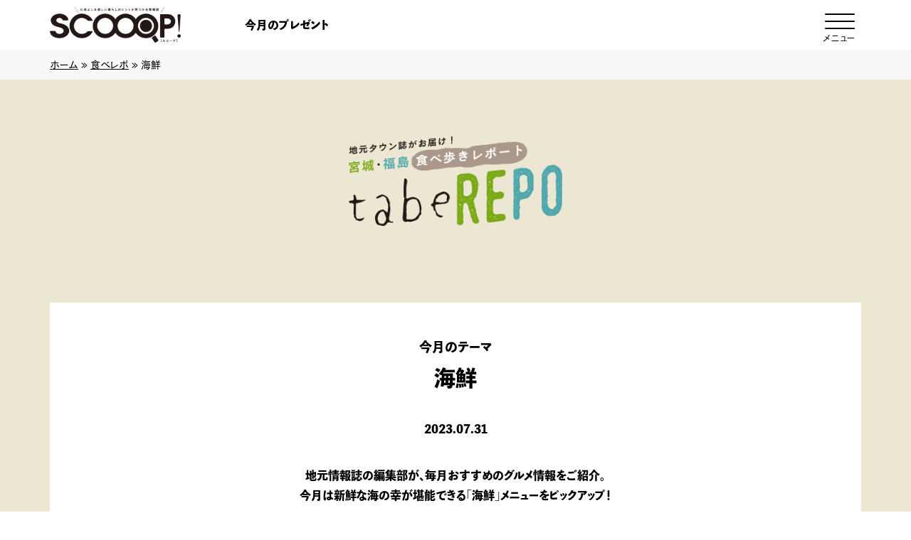

--- FILE ---
content_type: text/html; charset=UTF-8
request_url: https://scooop.jp/taberepo/p3278/
body_size: 5966
content:
<!DOCTYPE html>
<html lang="ja">
<head>
  <meta charset="UTF-8">
  <meta name="viewport" content="width=device-width, initial-scale=1, viewport-fit=cover">
  <meta name="format-detection" content="telephone=no">
  <meta name='robots' content='index, follow, max-image-preview:large, max-snippet:-1, max-video-preview:-1' />

	<!-- This site is optimized with the Yoast SEO plugin v26.7 - https://yoast.com/wordpress/plugins/seo/ -->
	<link media="all" href="https://scooop.jp/wp-content/cache/autoptimize/css/autoptimize_f094b90016236941c97644f9becc36f9.css" rel="stylesheet"><title>海鮮 - みやぎ生協 SCOOOP!（スコープ）</title>
	<link rel="canonical" href="https://scooop.jp/taberepo/p3278/" />
	<meta property="og:locale" content="ja_JP" />
	<meta property="og:type" content="article" />
	<meta property="og:title" content="海鮮 - みやぎ生協 SCOOOP!（スコープ）" />
	<meta property="og:url" content="https://scooop.jp/taberepo/p3278/" />
	<meta property="og:site_name" content="みやぎ生協 SCOOOP!（スコープ）" />
	<meta property="og:image" content="https://scooop.jp/wp-content/uploads/2023/07/repo01.jpg" />
	<meta property="og:image:width" content="600" />
	<meta property="og:image:height" content="400" />
	<meta property="og:image:type" content="image/jpeg" />
	<meta name="twitter:card" content="summary_large_image" />
	<script type="application/ld+json" class="yoast-schema-graph">{"@context":"https://schema.org","@graph":[{"@type":"WebPage","@id":"https://scooop.jp/taberepo/p3278/","url":"https://scooop.jp/taberepo/p3278/","name":"海鮮 - みやぎ生協 SCOOOP!（スコープ）","isPartOf":{"@id":"https://scooop.jp/#website"},"primaryImageOfPage":{"@id":"https://scooop.jp/taberepo/p3278/#primaryimage"},"image":{"@id":"https://scooop.jp/taberepo/p3278/#primaryimage"},"thumbnailUrl":"https://scooop.jp/wp-content/uploads/2023/07/repo01.jpg","datePublished":"2023-07-31T09:00:43+00:00","breadcrumb":{"@id":"https://scooop.jp/taberepo/p3278/#breadcrumb"},"inLanguage":"ja","potentialAction":[{"@type":"ReadAction","target":["https://scooop.jp/taberepo/p3278/"]}]},{"@type":"ImageObject","inLanguage":"ja","@id":"https://scooop.jp/taberepo/p3278/#primaryimage","url":"https://scooop.jp/wp-content/uploads/2023/07/repo01.jpg","contentUrl":"https://scooop.jp/wp-content/uploads/2023/07/repo01.jpg","width":600,"height":400},{"@type":"BreadcrumbList","@id":"https://scooop.jp/taberepo/p3278/#breadcrumb","itemListElement":[{"@type":"ListItem","position":1,"name":"ホーム","item":"https://scooop.jp/"},{"@type":"ListItem","position":2,"name":"食べレポ","item":"https://scooop.jp/taberepo/"},{"@type":"ListItem","position":3,"name":"海鮮"}]},{"@type":"WebSite","@id":"https://scooop.jp/#website","url":"https://scooop.jp/","name":"みやぎ生協 SCOOOP!（スコープ）","description":"心地よい＆楽しいくらしのヒントが見つかる情報誌「SCOOOP！（スコープ）」は毎月ためになる料理や生産者の声が聞こえるレポート、イベント、プレゼントなど、魅力がいっぱいの生協情報誌です。","potentialAction":[{"@type":"SearchAction","target":{"@type":"EntryPoint","urlTemplate":"https://scooop.jp/?s={search_term_string}"},"query-input":{"@type":"PropertyValueSpecification","valueRequired":true,"valueName":"search_term_string"}}],"inLanguage":"ja"}]}</script>
	<!-- / Yoast SEO plugin. -->




<link rel="apple-touch-icon" sizes="180x180" href="/wp-content/uploads/fbrfg/apple-touch-icon.png">
<link rel="icon" type="image/png" sizes="32x32" href="/wp-content/uploads/fbrfg/favicon-32x32.png">
<link rel="icon" type="image/png" sizes="16x16" href="/wp-content/uploads/fbrfg/favicon-16x16.png">
<link rel="manifest" href="/wp-content/uploads/fbrfg/site.webmanifest">
<link rel="mask-icon" href="/wp-content/uploads/fbrfg/safari-pinned-tab.svg" color="#111111">
<link rel="shortcut icon" href="/wp-content/uploads/fbrfg/favicon.ico">
<meta name="msapplication-TileColor" content="#ffffff">
<meta name="msapplication-config" content="/wp-content/uploads/fbrfg/browserconfig.xml">
<meta name="theme-color" content="#ffffff"><!-- この URL で利用できる AMP HTML バージョンはありません。 --><!-- Google Tag Manager -->
<script>(function(w,d,s,l,i){w[l]=w[l]||[];w[l].push({'gtm.start':
new Date().getTime(),event:'gtm.js'});var f=d.getElementsByTagName(s)[0],
j=d.createElement(s),dl=l!='dataLayer'?'&l='+l:'';j.async=true;j.src=
'https://www.googletagmanager.com/gtm.js?id='+i+dl;f.parentNode.insertBefore(j,f);
})(window,document,'script','dataLayer','GTM-M3R8LL5');</script>
<!-- End Google Tag Manager -->
</head>
<body>
<!-- Google Tag Manager (noscript) -->
<noscript><iframe src="https://www.googletagmanager.com/ns.html?id=GTM-M3R8LL5"
height="0" width="0" style="display:none;visibility:hidden"></iframe></noscript>
<!-- End Google Tag Manager (noscript) -->
<!-- header -->
<header class="header">  <div class="header__container">
    <i class="header__logo"><a href="https://scooop.jp"><img src="https://scooop.jp/assets/images/common/logo.png" height="50" width="184" alt="みやぎ生協 SCOOOP!（スコープ）"></a></i>    <nav class="header__nav" id="gNav">
      <ul class="header__nav__ul">
        <li><a href="https://scooop.jp">トップページ</a></li>
        <li><a href="https://scooop.jp/news/">お知らせ</a></li>
        <li><a href="https://scooop.jp/megumino/">めぐみ野REPORT</a></li>
        <li><a href="https://scooop.jp/kitchen/">スコープキッチン</a></li>
        <li><a href="https://scooop.jp/eyes/">scooop eyes</a></li>
        <li><a href="https://scooop.jp/column/">くらしに、ひと呼吸</a></li>
        <li><a href="https://scooop.jp/question/">教えて！SCOOOPさん</a></li>
        <li><a href="https://scooop.jp/recipe/">コープママレシピ</a></li>
        <li><a href="https://scooop.jp/cocon_tohoku/">古今東北だより</a></li>
        <li><a href="https://scooop.jp/photo/">みんなのベストショット</a></li>
        <li><a href="https://scooop.jp/information">来て！みて！スコープ通信</a></li>
        <li><a href="https://scooop.jp/taberepo/">tabeREPO</a></li>
        <li><a href="https://scooop.jp/present/">今月のプレゼント</a></li>
<!--
        <li><a href="https://scooop.jp/magazine/">入手方法・配布のご案内</a></li>
-->
        <li><a href="https://goods.jccu.coop" target="_blank" rel="noopener">おすすめCO・OP商品</a></li>
        <li><a href="//www.miyagi.coop/about/introduction/" target="_blank"
          rel="noopener">組合員とは？</a></li>
              </ul>
    </nav>
    <ul class="header__sub__menu">
<!--	
      <li><a href="https://scooop.jp/magazine">入手方法・配布</a></li>
-->
      <li><a href="https://scooop.jp/present">今月のプレゼント</a></li>
    </ul>
    <button class="header__menu_button" id="menuButton">
      <span class="icon"></span>
      <span class="text">メニュー</span>
    </button>
  </div>
  </header>
<!-- /header -->
<!-- breadcrumb -->
<nav id="breadcrumbs"><span><span><a href="https://scooop.jp/">ホーム</a></span> » <span><a href="https://scooop.jp/taberepo/">食べレポ</a></span> » <span class="breadcrumb_last" aria-current="page">海鮮</span></span></nav><!-- /breadcrumb -->
<main id="taberepo" class="page--taberepo">
  <article class="page__article">
    <h1 class="pagetitle"><img src="https://scooop.jp/assets/images/taberepo/logo_taberepo.png" height="126" width="300" alt="tabeREPO"></h1>
        <div class="page__article__content single">
      <article class="single__container">
        <h2 class="mod__single__heading taberepo__heading"><span>今月のテーマ</span>海鮮</h2>
        <time class="mod__single__date" datetime="2023-07-31">2023.07.31</time>

        <div class="intro">
          <p>地元情報誌の編集部が、毎月おすすめのグルメ情報をご紹介。<br />
今月は新鮮な海の幸が堪能できる「海鮮」メニューをピックアップ！</p>
        </div>

        <div class="mod__single--contents">
                    <section class="paragraph miyagi">
            <h3 class="taberepo__ttl">宮城</h3>
                        <section class="inner_section">
                            <figure><img src="https://scooop.jp/wp-content/uploads/2023/07/repo01.jpg" width="600" height="400" alt="新鮮魚介を思いっきり味わう「おみくじ丼」で気分は大吉！"></figure>

              <div class="wrap">
                <h4>新鮮魚介を思いっきり味わう「おみくじ丼」で気分は大吉！</h4>
                <p>仙台市中心部で長く愛される食事処がこちら。「おみくじ丼」は、オーナー自らが厳選した鮮魚を盛り込んだ看板メニューです。内容は季節や天候によるその日の仕入れ次第。盛り付けられたネタの種類や脂のり、味わいで海の旬を感じてみてはいかがでしょうか。<br />
「本日のおみくじ丼A」（1,800円）<br />
※ランチタイム限定</p>
                <div class="shop">
                  <h5 class="shop-name">地酒と旬味 東家（あずまや）</h5>
                  <table>
                    <tr><th>【住所】</th><td>仙台市青葉区中央3-8-5</td></tr>
<tr><th>【TEL】</th><td>022-211-5801</td></tr>
<tr><th>【営業時間】</th><td>11：00～14：00<br />
17：00～23：00（22:00ラストオーダー）</td></tr>
<tr><th>【休業日】</th><td>日曜（連休の場合は営業、翌日休み）</td></tr>
                  </table>
                </div>
              </div>
            </section>
                        <section class="inner_section">
                            <figure><img src="https://scooop.jp/wp-content/uploads/2023/07/repo02.jpg" width="600" height="400" alt="魚屋時代からの目利きで抜群の「ウマイ！」を提供"></figure>

              <div class="wrap">
                <h4>魚屋時代からの目利きで抜群の「ウマイ！」を提供</h4>
                <p>元魚屋の店主が営む飲み処。魚屋の傍らで始めた料理が人気を呼び、いつしか飲食業が本業になったという経歴の店です。来客を魅了するのは、鮮度、量、価格のすべてに反映されるサービス精神と心意気。魚種も愛情も満載な舟盛りで、その魅力を存分に味わってください！<br />
「大漁舟盛り お刺身定食」（2,500円）<br />
※要予約、受付は前日14：00～</p>
                <div class="shop">
                  <h5 class="shop-name">海鮮たくみ（かいせんたくみ）</h5>
                  <table>
                    <tr><th>【住所】</th><td>大崎市田尻沼部字新富岡47-1</td></tr>
<tr><th>【TEL】</th><td>0229-38-1380</td></tr>
<tr><th>【営業時間】</th><td>11：30～13：30（ラストオーダー13：15）<br />
17：30～22：30（ラストオーダー21：00）</td></tr>
<tr><th>【休業日】</th><td>火曜</td></tr>
                  </table>
                </div>
              </div>
            </section>
                        <section class="inner_section">
                            <figure><img src="https://scooop.jp/wp-content/uploads/2023/07/repo03.jpg" width="600" height="400" alt="新鮮な魚を使った本格握りを気軽に味わえるセット"></figure>

              <div class="wrap">
                <h4>新鮮な魚を使った本格握りを気軽に味わえるセット</h4>
                <p>福島駅すぐ近くに店を構える寿司店。親方が毎朝市場に足を運んで目利きした鮮魚や旬の食材を取り揃えています。写真のセットは、握り8貫と小鉢で、こだわりの食材が味わえます。全席半個室の店内でゆったりとお食事を楽しんでみてはいかがでしょうか。<br />
「ふくふくセット」（2,200円）<br />
※支払いは現金のみ</p>
                <div class="shop">
                  <h5 class="shop-name">旬香酒稲 辰巳（しゅんかしゅとう たつみ）</h5>
                  <table>
                    <tr><th>【住所】</th><td>福島市栄町6-6 ユニックスビル1F</td></tr>
<tr><th>【TEL】</th><td>024-522-2800</td></tr>
<tr><th>【営業時間】</th><td>11：30～14：00<br />
17：00～22：00(日曜、祝日は～20：00)<br />
※ラストオーダー各30分前</td></tr>
<tr><th>【休業日】</th><td>無休</td></tr>
                  </table>
                </div>
              </div>
            </section>
                        <section class="inner_section">
                            <figure><img src="https://scooop.jp/wp-content/uploads/2023/07/repo04.jpg" width="600" height="400" alt="福島県産の魚を積極的に使った宝石箱のような海鮮丼"></figure>

              <div class="wrap">
                <h4>福島県産の魚を積極的に使った宝石箱のような海鮮丼</h4>
                <p>創業から45年、手頃な価格で旬の魚が楽しめる人気店。写真の「海鮮丼」は、常磐ものの新鮮な白身魚、やわらかいタコなど、旬の魚介をふんだんに使用しています。また、仕入れによって、相馬で水揚げされた希少なトラフグも味わうことができます。<br />
｢海鮮丼｣（1,250円）</p>
                <div class="shop">
                  <h5 class="shop-name">お食事とお酒の店 益元（ますげん）</h5>
                  <table>
                    <tr><th>【住所】</th><td>郡山市桑野4-8-10</td></tr>
<tr><th>【TEL】</th><td>024-922-9011</td></tr>
<tr><th>【営業時間】</th><td>11：30～14：30<br />
17：00～22：00（ラストオーダー21：30）</td></tr>
<tr><th>【休業日】</th><td>火曜、ほか臨時休業あり</td></tr>
                  </table>
                </div>
              </div>
            </section>
                      </section>
          
                  </div>
      </article>
    </div>
    <div class="mod__pager">
<nav>
<div class="next"><a href="https://scooop.jp/taberepo/p3329/">
<span>次の記事</span>
カフェ
</a></div>
<div class="prev"><a href="https://scooop.jp/taberepo/p3182/">
<span>前の記事</span>
中華
</a></div>
</nav>
</div>
      </article>
</main>
<!-- footer -->
<footer class="footer">
  <div class="footer__container">
    <h2><a href="https://scooop.jp"><img src="https://scooop.jp/assets/images/common/logo.png" height="50" width="184" alt="みやぎ生協 SCOOOP!（スコープ）"></a></h2>
    <ul class="footer__nav">
      <li><a href="https://scooop.jp">ホーム</a></li>
<!--		
        <li><a href="https://scooop.jp/magazine/">入手方法・配布のご案内</a></li>
-->
        <li><a href="https://scooop.jp/present/">今月のプレゼント</a></li>
        <li><a href="//www.miyagi.coop/request/" target="_blank" rel="noopener">お問い合わせ</a></li>
      <li><a href="//www.miyagi.coop/outline/privacy/" target="_blank" rel="noopener">プライバシーポリシー</a></li>
      <li><a href="//www.miyagi.coop/outline/" target="_blank" rel="noopener">運営会社</a></li>
    </ul>
    <small class="footer__copyright">© 2020 MIYAGI COOP</small>
  </div>
  <div class="footer__pagetop" id="pageTop"><a href="#">ページの先頭にもどる</a></div>
</footer>
<!-- /footer -->
<script type="speculationrules">
{"prefetch":[{"source":"document","where":{"and":[{"href_matches":"/*"},{"not":{"href_matches":["/wp-*.php","/wp-admin/*","/wp-content/uploads/*","/wp-content/*","/wp-content/plugins/*","/wp-content/themes/scooop/*","/*\\?(.+)"]}},{"not":{"selector_matches":"a[rel~=\"nofollow\"]"}},{"not":{"selector_matches":".no-prefetch, .no-prefetch a"}}]},"eagerness":"conservative"}]}
</script>
<script type="text/javascript" src="https://scooop.jp/assets/js/plugin/jquery/3.4.1.js" id="jquery-js"></script>
<script type="text/javascript" src="https://scooop.jp/assets/js/view_timer.js" id="temp_view_timer-js"></script>
<script type="text/javascript" src="https://scooop.jp/assets/js/script.js" id="temp_script-js"></script>
</body>
</html>
